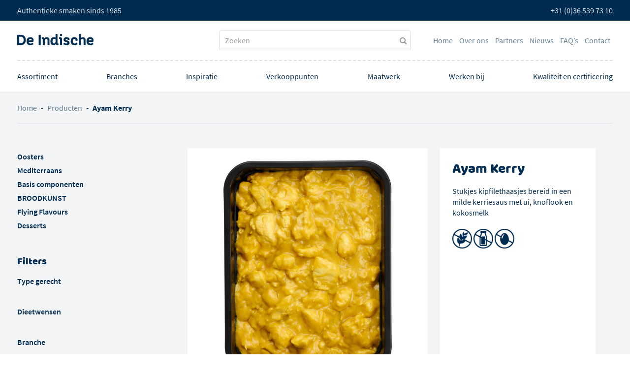

--- FILE ---
content_type: text/html; charset=UTF-8
request_url: https://indische.nl/producten/ayam-kerry/
body_size: 6281
content:
<!DOCTYPE html><html lang="nl"><head >	<meta charset="UTF-8" />
	<meta name="viewport" content="width=device-width, initial-scale=1" />
	<meta name='robots' content='index, follow, max-image-preview:large, max-snippet:-1, max-video-preview:-1' />

	<!-- This site is optimized with the Yoast SEO plugin v17.3 - https://yoast.com/wordpress/plugins/seo/ -->
	<title>Ayam Kerry - De Indische</title>
	<link rel="canonical" href="https://indische.nl/producten/ayam-kerry/" />
	<meta property="og:locale" content="nl_NL" />
	<meta property="og:type" content="article" />
	<meta property="og:title" content="Ayam Kerry - De Indische" />
	<meta property="og:url" content="https://indische.nl/producten/ayam-kerry/" />
	<meta property="og:site_name" content="De Indische" />
	<meta property="article:modified_time" content="2024-10-24T11:21:01+00:00" />
	<meta property="og:image" content="https://indische.nl/wp-content/uploads/2022/12/450026_153_Ayam-Kerry-2kg.jpg" />
	<meta property="og:image:width" content="1500" />
	<meta property="og:image:height" content="1500" />
	<meta name="twitter:card" content="summary_large_image" />
	<script type="application/ld+json" class="yoast-schema-graph">{"@context":"https://schema.org","@graph":[{"@type":"Organization","@id":"https://indische.nl/#organization","name":"De Indische","url":"https://indische.nl/","sameAs":[],"logo":{"@type":"ImageObject","@id":"https://indische.nl/#logo","inLanguage":"nl","url":"https://indische.nl/wp-content/uploads/2018/06/DeIndischeLogoFooter.png","contentUrl":"https://indische.nl/wp-content/uploads/2018/06/DeIndischeLogoFooter.png","width":428,"height":160,"caption":"De Indische"},"image":{"@id":"https://indische.nl/#logo"}},{"@type":"WebSite","@id":"https://indische.nl/#website","url":"https://indische.nl/","name":"De Indische","description":"Ontdek onze authentieke smaken","publisher":{"@id":"https://indische.nl/#organization"},"potentialAction":[{"@type":"SearchAction","target":{"@type":"EntryPoint","urlTemplate":"https://indische.nl/?s={search_term_string}"},"query-input":"required name=search_term_string"}],"inLanguage":"nl"},{"@type":"ImageObject","@id":"https://indische.nl/producten/ayam-kerry/#primaryimage","inLanguage":"nl","url":"https://indische.nl/wp-content/uploads/2022/12/450026_153_Ayam-Kerry-2kg.jpg","contentUrl":"https://indische.nl/wp-content/uploads/2022/12/450026_153_Ayam-Kerry-2kg.jpg","width":1500,"height":1500},{"@type":"WebPage","@id":"https://indische.nl/producten/ayam-kerry/#webpage","url":"https://indische.nl/producten/ayam-kerry/","name":"Ayam Kerry - De Indische","isPartOf":{"@id":"https://indische.nl/#website"},"primaryImageOfPage":{"@id":"https://indische.nl/producten/ayam-kerry/#primaryimage"},"datePublished":"2018-08-28T14:24:38+00:00","dateModified":"2024-10-24T11:21:01+00:00","breadcrumb":{"@id":"https://indische.nl/producten/ayam-kerry/#breadcrumb"},"inLanguage":"nl","potentialAction":[{"@type":"ReadAction","target":["https://indische.nl/producten/ayam-kerry/"]}]},{"@type":"BreadcrumbList","@id":"https://indische.nl/producten/ayam-kerry/#breadcrumb","itemListElement":[{"@type":"ListItem","position":1,"name":"Home","item":"https://indische.nl/"},{"@type":"ListItem","position":2,"name":"Producten","item":"https://indische.nl/producten/"},{"@type":"ListItem","position":3,"name":"Ayam Kerry"}]}]}</script>
	<!-- / Yoast SEO plugin. -->


<link rel='dns-prefetch' href='//use.fontawesome.com' />
<link rel='dns-prefetch' href='//fonts.googleapis.com' />
<link rel='dns-prefetch' href='//s.w.org' />
<link rel='stylesheet' id='beans-css'  href='https://indische.nl/wp-content/uploads/beans/compiler/beans/ed0305e.css' type='text/css' media='all' />
<script type='text/javascript' src='https://indische.nl/wp-includes/js/jquery/jquery.min.js' id='jquery-core-js'></script>
<script type='text/javascript' src='https://indische.nl/wp-includes/js/jquery/jquery-migrate.min.js' id='jquery-migrate-js'></script>
<script type='text/javascript'  defer src='https://indische.nl/wp-content/uploads/beans/compiler/uikit/3965e84-8f946a8.js' id='uikit-js'></script>
<script type='text/javascript'  defer src='https://indische.nl/wp-content/plugins/nds-advanced-search-master/inc/frontend/js/nds-advanced-search-frontend.js' id='nds-advanced-search-js'></script>
<script type='text/javascript'  defer src='https://use.fontawesome.com/releases/v5.0.4/js/all.js' id='font-awesome-js'></script>
<link rel="alternate" type="application/json+oembed" href="https://indische.nl/wp-json/oembed/1.0/embed?url=https%3A%2F%2Findische.nl%2Fproducten%2Fayam-kerry%2F" />
<link rel="alternate" type="text/xml+oembed" href="https://indische.nl/wp-json/oembed/1.0/embed?url=https%3A%2F%2Findische.nl%2Fproducten%2Fayam-kerry%2F&#038;format=xml" />
		<script async src="https://www.googletagmanager.com/gtag/js?id=UA-20527310-1"></script>
		<script>
		  window.dataLayer = window.dataLayer || [];
		  function gtag(){dataLayer.push(arguments);}
		  gtag('js', new Date());
		  gtag('config', 'UA-20527310-1');
		</script>
		<link rel="pingback" href="https://indische.nl/xmlrpc.php">
	<link rel="icon" href="https://indische.nl/wp-content/uploads/2018/07/cropped-DeIndischeFavicon_512x512-32x32.png" sizes="32x32" />
<link rel="icon" href="https://indische.nl/wp-content/uploads/2018/07/cropped-DeIndischeFavicon_512x512-192x192.png" sizes="192x192" />
<link rel="apple-touch-icon" href="https://indische.nl/wp-content/uploads/2018/07/cropped-DeIndischeFavicon_512x512-180x180.png" />
<meta name="msapplication-TileImage" content="https://indische.nl/wp-content/uploads/2018/07/cropped-DeIndischeFavicon_512x512-270x270.png" />
</head><ul class="beans-skip-links"><li ><a href="#beans-primary-navigation" class="screen-reader-shortcut">Skip to the primary navigation.</a></li><li ><a href="#beans-content" class="screen-reader-shortcut">Skip to the content.</a></li><li ><a href="#beans-primary-sidebar" class="screen-reader-shortcut">Skip to the primary sidebar.</a></li></ul><body class="producten-template-default single single-producten postid-370 uk-form no-js" itemscope="itemscope" itemtype="https://schema.org/WebPage"><div class="tm-site">	<div class="tm-mega-header">
		<div class="uk-container uk-container-center">
			<div class="uk-clearfix">
								<span class="uk-align-medium-left">Authentieke smaken sinds 1985</span>
				<span class="uk-align-medium-right">+31 (0)36 539 73 10 </span>
			</div>
		</div>
	</div>
	<header class="tm-header uk-block" role="banner" itemscope="itemscope" itemtype="https://schema.org/WPHeader"><div class="uk-container uk-container-center"><div data-uk-grid="{gutter: 20}"><div class="uk-width-medium-1-3 logo-container"><div class="tm-site-branding uk-float-left"><a href="https://indische.nl" rel="home" itemprop="headline"><img class="tm-logo" src="https://indische.nl/wp-content/uploads/2018/06/DeIndischeLogo.png" alt="De Indische"/></a></div></div>	<div class="uk-width-medium-1-3 search-bar">
		<div style="margin-top:20px;height:40px;">
			<form class="uk-form uk-form-icon uk-form-icon-flip uk-width-1-1" method="get" action="https://indische.nl/" role="search"><input class="uk-width-1-1" type="search" placeholder="Zoeken" value="" name="s"/><span class="uk-icon-search" aria-hidden="true"></span></form>		</div>
	</div>
	<div class="uk-width-medium-1-3 primary-menu-container"><nav class="tm-primary-menu uk-float-right uk-navbar" id="beans-primary-navigation" role="navigation" itemscope="itemscope" itemtype="https://schema.org/SiteNavigationElement" aria-label="Primary Navigation Menu" tabindex="-1"><ul id="menu-primair-menu" class="uk-visible-large"><li id="menu-item-11" class="home menu-item menu-item-type-custom menu-item-object-custom menu-item-home menu-item-11"><a href="https://indische.nl/">Home</a></li>
<li id="menu-item-92" class="menu-item menu-item-type-post_type menu-item-object-page menu-item-92"><a href="https://indische.nl/over-ons/">Over ons</a></li>
<li id="menu-item-93" class="menu-item menu-item-type-post_type menu-item-object-page menu-item-93"><a href="https://indische.nl/partners/">Partners</a></li>
<li id="menu-item-70" class="menu-item menu-item-type-taxonomy menu-item-object-category menu-item-70"><a href="https://indische.nl/nieuws/">Nieuws</a></li>
<li id="menu-item-58" class="menu-item menu-item-type-post_type menu-item-object-page menu-item-58"><a href="https://indische.nl/veelgestelde-vragen/">FAQ&#8217;s</a></li>
<li id="menu-item-57" class="menu-item menu-item-type-post_type menu-item-object-page menu-item-57"><a href="https://indische.nl/contact/">Contact</a></li>
</ul><a href="#offcanvas_menu" class="uk-button uk-hidden-large" data-uk-offcanvas=""><span class="uk-icon-navicon " aria-hidden="true"></span></a></nav></div></div><div class="custom-menu-class"><ul id="menu-secundair-menu" class="menu"><li id="menu-item-172" class="menu-item menu-item-type-post_type menu-item-object-page menu-item-172"><a href="https://indische.nl/assortiment/">Assortiment</a></li>
<li id="menu-item-176" class="menu-item menu-item-type-post_type menu-item-object-page menu-item-176"><a href="https://indische.nl/branches/">Branches</a></li>
<li id="menu-item-143" class="menu-item menu-item-type-post_type menu-item-object-page menu-item-143"><a href="https://indische.nl/inspiratie/">Inspiratie</a></li>
<li id="menu-item-125" class="menu-item menu-item-type-post_type menu-item-object-page menu-item-125"><a href="https://indische.nl/verkooppunten/">Verkooppunten</a></li>
<li id="menu-item-121" class="menu-item menu-item-type-post_type menu-item-object-page menu-item-121"><a href="https://indische.nl/maatwerk/">Maatwerk</a></li>
<li id="menu-item-115" class="menu-item menu-item-type-post_type menu-item-object-page menu-item-115"><a href="https://indische.nl/werken-bij/">Werken bij</a></li>
<li id="menu-item-101" class="menu-item menu-item-type-post_type menu-item-object-page menu-item-101"><a href="https://indische.nl/kwaliteit-en-certificering/">Kwaliteit en certificering</a></li>
</ul></div></div></header>  <div class="custom-breadcrumb">
    <div class="uk-container uk-container-center">
      <ul class="uk-breadcrumb uk-width-1-1"><li ><a href="https://indische.nl"><span >Home</span></a></li><li ><a href="https://indische.nl/producten/"><span >Producten</span></a></li><li class="uk-active">Ayam Kerry</li></ul>   </div>
  </div>
  <main class="tm-main uk-block"><div class="uk-container uk-container-center"><div class="uk-grid" data-uk-grid-margin=""><div class="tm-primary uk-width-medium-3-4 uk-push-1-4"><div class="tm-content" id="beans-content" role="main" itemprop="mainEntityOfPage" tabindex="-1">    <div class="uk-container uk-container-center">
      
      <div class="uk-grid uk-grid-medium" data-uk-grid-margin data-uk-grid-match>
        <div class="uk-width-medium-3-5">
          <img width="768" height="768" src="https://indische.nl/wp-content/uploads/2022/12/450026_153_Ayam-Kerry-2kg-768x768.jpg" class="attachment-medium_large size-medium_large wp-post-image" alt="Ayam Kerry" loading="lazy" style="width:100%; height:100%;" srcset="https://indische.nl/wp-content/uploads/2022/12/450026_153_Ayam-Kerry-2kg-768x768.jpg 768w, https://indische.nl/wp-content/uploads/2022/12/450026_153_Ayam-Kerry-2kg-300x300.jpg 300w, https://indische.nl/wp-content/uploads/2022/12/450026_153_Ayam-Kerry-2kg-1024x1024.jpg 1024w, https://indische.nl/wp-content/uploads/2022/12/450026_153_Ayam-Kerry-2kg-150x150.jpg 150w, https://indische.nl/wp-content/uploads/2022/12/450026_153_Ayam-Kerry-2kg.jpg 1500w" sizes="(max-width: 768px) 100vw, 768px" />        </div>
        <div class="uk-width-medium-2-5 uk-flex">
          <div class="home-block uk-flex-item-1">
            <h2>Ayam Kerry</h2>            Stukjes kipfilethaasjes bereid in een milde kerriesaus met ui, knoflook en kokosmelk<br />
            <p>&nbsp;</p>
            <p>
            <img src="https://indische.nl/wp-content/themes/tm-beans-child/img/Gluten-Vrij.png" alt="Gluten Vrij" title="Gluten Vrij" width="40px" height="40px;">&nbsp;<img src="https://indische.nl/wp-content/themes/tm-beans-child/img/Lactose-Vrij.png" alt="Lactose Vrij" title="Lactose Vrij" width="40px" height="40px;">&nbsp;<img src="https://indische.nl/wp-content/themes/tm-beans-child/img/Ei-Vrij.png" alt="Ei Vrij" title="Ei Vrij" width="40px" height="40px;">            </p>
          </div>
        </div>
      </div>
      <p>&nbsp;</p>

                      <div class="uk-grid" data-uk-grid-match data-uk-grid-margin>
                  <div class="uk-width-medium-1-2">
                    <p><img loading="lazy" class="alignnone size-medium wp-image-1522" src="https://indische.nl/wp-content/uploads/2022/12/450026_153_Ayam-Kerry-2kg_zij-300x300.jpg" alt="" width="300" height="300" srcset="https://indische.nl/wp-content/uploads/2022/12/450026_153_Ayam-Kerry-2kg_zij-300x300.jpg 300w, https://indische.nl/wp-content/uploads/2022/12/450026_153_Ayam-Kerry-2kg_zij-1024x1024.jpg 1024w, https://indische.nl/wp-content/uploads/2022/12/450026_153_Ayam-Kerry-2kg_zij-150x150.jpg 150w, https://indische.nl/wp-content/uploads/2022/12/450026_153_Ayam-Kerry-2kg_zij-768x768.jpg 768w, https://indische.nl/wp-content/uploads/2022/12/450026_153_Ayam-Kerry-2kg_zij.jpg 1500w" sizes="(max-width: 300px) 100vw, 300px" /></p>
                  </div>
                  <div class="uk-width-medium-1-2">
                    <p><img loading="lazy" class="alignnone size-medium wp-image-1231" src="https://indische.nl/wp-content/uploads/2018/12/Wereldkeuken-de-Indische-Ayam-kerry-300x202.jpg" alt="" width="300" height="202" srcset="https://indische.nl/wp-content/uploads/2018/12/Wereldkeuken-de-Indische-Ayam-kerry-300x202.jpg 300w, https://indische.nl/wp-content/uploads/2018/12/Wereldkeuken-de-Indische-Ayam-kerry.jpg 450w" sizes="(max-width: 300px) 100vw, 300px" /></p>
                  </div>
                </div>
              <h3><span class="fontstyle0">Specificatie</span></h3>
<table style="border-collapse: collapse; border-style: none;" border="0">
<tbody>
<tr>
<td style="width: 50%;">Inhoud per verpakking</td>
<td style="width: 50%;"><strong>2kg</strong></td>
</tr>
<tr>
<td style="width: 50%;">Artikelnummer</td>
<td style="width: 50%;"><strong>153</strong></td>
</tr>
</tbody>
</table>
<p>&nbsp;</p>
<br><hr style="border-top: 2px dashed #dbe1e6"><br><h3><span class="fontstyle0">Volledige specificatie</span></h3>
<p><span class="fontstyle2">De volledige productspecifcatie (ondermeer ingrediënteninformatie, voedingswaarde, allergenen en bewaarcondities)<br />
vindt u in de database van PS in foodservice.</span></p>
<p><a href="http://permalink.psinfoodservice.nl/prod/product/web/ean/8713609015307/568ca499-0534-4aad-9860-a0fb85558b02 " target="_blank" rel="noopener"><span class="fontstyle2">Download het productsheet</span></a></p>
<br><hr style="border-top: 2px dashed #dbe1e6"><br><h3><span class="fontstyle0">Opzoek naar een groothandel bij u in de buurt?</span></h3>
<p><a href="https://indische.nl/verkooppunten/"><button class="green"><span class="fontstyle2">Bekijk de verkooppunten</span> </button></a></p>

        <br><hr style="border-top: 2px dashed #dbe1e6"><br>
        <h3>Andere smakelijke opties</h3><br>
        <div class="uk-grid" data-uk-grid-match data-uk-grid-margin>
              <div class="uk-width-medium-1-3">
          <a href="https://indische.nl/producten/spekkoek-bruin-4-x-600-gram/" class="assort-link" title="Spekkoek bruin 4 x 600 gram">
            <div class="block-container">
              <img width="1500" height="1500" src="https://indische.nl/wp-content/uploads/2022/12/450061_1150_Spekkoek-bruin-4x600gr_zij.jpg" class="attachment-related_sm size-related_sm wp-post-image" alt="Spekkoek bruin 4 x 600 gram" loading="lazy" srcset="https://indische.nl/wp-content/uploads/2022/12/450061_1150_Spekkoek-bruin-4x600gr_zij.jpg 1500w, https://indische.nl/wp-content/uploads/2022/12/450061_1150_Spekkoek-bruin-4x600gr_zij-300x300.jpg 300w, https://indische.nl/wp-content/uploads/2022/12/450061_1150_Spekkoek-bruin-4x600gr_zij-1024x1024.jpg 1024w, https://indische.nl/wp-content/uploads/2022/12/450061_1150_Spekkoek-bruin-4x600gr_zij-150x150.jpg 150w, https://indische.nl/wp-content/uploads/2022/12/450061_1150_Spekkoek-bruin-4x600gr_zij-768x768.jpg 768w" sizes="(max-width: 1500px) 100vw, 1500px" />              <div class="home-block center">
                <p>Spekkoek bruin 4 x 600 gram</p>
              </div>
            </div>
          </a>
        </div>
           <div class="uk-width-medium-1-3">
          <a href="https://indische.nl/producten/bami-goreng-vegetarisch/" class="assort-link" title="Bami Goreng (vega)">
            <div class="block-container">
              <img width="1500" height="1500" src="https://indische.nl/wp-content/uploads/2022/12/450004_6_Bami-Goreng-vegetarisch-2kg.jpg" class="attachment-related_sm size-related_sm wp-post-image" alt="Bami Goreng (vega)" loading="lazy" srcset="https://indische.nl/wp-content/uploads/2022/12/450004_6_Bami-Goreng-vegetarisch-2kg.jpg 1500w, https://indische.nl/wp-content/uploads/2022/12/450004_6_Bami-Goreng-vegetarisch-2kg-300x300.jpg 300w, https://indische.nl/wp-content/uploads/2022/12/450004_6_Bami-Goreng-vegetarisch-2kg-1024x1024.jpg 1024w, https://indische.nl/wp-content/uploads/2022/12/450004_6_Bami-Goreng-vegetarisch-2kg-150x150.jpg 150w, https://indische.nl/wp-content/uploads/2022/12/450004_6_Bami-Goreng-vegetarisch-2kg-768x768.jpg 768w" sizes="(max-width: 1500px) 100vw, 1500px" />              <div class="home-block center">
                <p>Bami Goreng (vega)</p>
              </div>
            </div>
          </a>
        </div>
           <div class="uk-width-medium-1-3">
          <a href="https://indische.nl/producten/babi-ketjap/" class="assort-link" title="Babi Ketjap">
            <div class="block-container">
              <img width="1500" height="1500" src="https://indische.nl/wp-content/uploads/2022/12/450019_101_Babi-Ketjap-2kg.jpg" class="attachment-related_sm size-related_sm wp-post-image" alt="Babi Ketjap" loading="lazy" srcset="https://indische.nl/wp-content/uploads/2022/12/450019_101_Babi-Ketjap-2kg.jpg 1500w, https://indische.nl/wp-content/uploads/2022/12/450019_101_Babi-Ketjap-2kg-300x300.jpg 300w, https://indische.nl/wp-content/uploads/2022/12/450019_101_Babi-Ketjap-2kg-1024x1024.jpg 1024w, https://indische.nl/wp-content/uploads/2022/12/450019_101_Babi-Ketjap-2kg-150x150.jpg 150w, https://indische.nl/wp-content/uploads/2022/12/450019_101_Babi-Ketjap-2kg-768x768.jpg 768w" sizes="(max-width: 1500px) 100vw, 1500px" />              <div class="home-block center">
                <p>Babi Ketjap</p>
              </div>
            </div>
          </a>
        </div>
   
        </div>
        <br><hr style="border-top: 2px dashed #dbe1e6"><br>
          </div>
  </div></div><aside class="tm-secondary uk-width-medium-1-4 uk-pull-3-4" id="beans-primary-sidebar" role="complementary" itemscope="itemscope" itemtype="https://schema.org/WPSideBar" tabindex="-1"><div class="tm-widget uk-panel widget_nav_menu nav_menu-2"><div ><div class="menu-assortiment-container"><ul id="menu-assortiment" class="menu"><li id="menu-item-155" class="menu-item menu-item-type-taxonomy menu-item-object-categorien current-producten-ancestor current-menu-parent current-producten-parent menu-item-155"><a href="https://indische.nl/assortiment/oosters/">Oosters</a></li>
<li id="menu-item-154" class="menu-item menu-item-type-taxonomy menu-item-object-categorien menu-item-154"><a href="https://indische.nl/assortiment/mediterraans/">Mediterraans</a></li>
<li id="menu-item-156" class="menu-item menu-item-type-taxonomy menu-item-object-categorien menu-item-156"><a href="https://indische.nl/assortiment/overige-keukens/">Basis componenten</a></li>
<li id="menu-item-157" class="menu-item menu-item-type-taxonomy menu-item-object-categorien menu-item-157"><a href="https://indische.nl/assortiment/salades/">BROODKUNST</a></li>
<li id="menu-item-158" class="menu-item menu-item-type-taxonomy menu-item-object-categorien menu-item-158"><a href="https://indische.nl/assortiment/snacks/">Flying Flavours</a></li>
<li id="menu-item-152" class="menu-item menu-item-type-taxonomy menu-item-object-categorien menu-item-152"><a href="https://indische.nl/assortiment/desserts/">Desserts</a></li>
</ul></div></div></div><div class="tm-widget uk-panel widget_custom_html custom_html-6"><h3 class="uk-panel-title">Filters</h3><div ><div class="textwidget custom-html-widget"><p>
	Type gerecht	
</p>
<div class="facetwp-facet facetwp-facet-type facetwp-type-checkboxes" data-name="type" data-type="checkboxes"></div>

<p>
	Dieetwensen
</p>
<div class="facetwp-facet facetwp-facet-dieetwensen facetwp-type-checkboxes" data-name="dieetwensen" data-type="checkboxes"></div>

<p>
	Branche
</p>
<div class="facetwp-facet facetwp-facet-branche facetwp-type-checkboxes" data-name="branche" data-type="checkboxes"></div></div></div></div></aside></div></div></main>	<div class="tm-mega-footer uk-block">
		<div class="uk-container uk-container-center">
			<div class="uk-grid" data-uk-grid-margin=""><div class="uk-width-medium-1-5"><div class="tm-widget uk-panel widget_custom_html custom_html-2"><div ><div class="textwidget custom-html-widget"><h3>
	Kunnen wij <br>
	u helpen?
</h3>

<p>
	<a href="tel:+351252621188">0252 - 62 11 88</a><br>
	<a href="mailto:info@indische.nl">info@indische.nl</a>
</p>

<p style="font-size: 32px;">
	<a href="https://www.facebook.com/WereldkeukenDeIndischeBv/" target="_blank" rel="noopener"><i class="fab fa-facebook"></i></a>
	<a href="https://www.linkedin.com/company/de-indische-b.v./" target="_blank" rel="noopener"><i class="fab fa-linkedin"></i></a>
</p>
</div></div></div></div><div class="uk-width-medium-1-5"><div class="tm-widget uk-panel widget_custom_html custom_html-3"><div ><div class="textwidget custom-html-widget"><h4>
	Assortiment
</h4>

<ul>
	<li><a href="https://indische.nl/assortiment/uitgelicht/">Uitgelicht</a></li>
	<li><a href="https://indische.nl/assortiment/oosters/">Oosters</a></li>
	<li><a href="https://indische.nl/assortiment/surinaams/">Surinaams</a></li>
	<li><a href="https://indische.nl/assortiment/mediterraans/">Mediterraans</a></li>
	<li><a href="https://indische.nl/assortiment/hollands/">Hollands</a></li>
	<li><a href="https://indische.nl/assortiment/overige-keukens/">Overige keukens</a></li>
	<li><a href="https://indische.nl/assortiment/salades/">Salades</a></li>
	<li><a href="https://indische.nl/assortiment/snacks/">Snacks</a></li>
	<li><a href="https://indische.nl/assortiment/desserts/">Desserts</a></li>
</ul></div></div></div></div><div class="uk-width-medium-1-5"><div class="tm-widget uk-panel widget_custom_html custom_html-4"><div ><div class="textwidget custom-html-widget"><h4>
	Service
</h4>

<ul>
	<li><a href="https://indische.nl/branches/">Branches</a></li>
	<li><a href="https://indische.nl/kwaliteit-en-certificering/">Kwaliteit en certifcering</a></li>
	<li><a href="https://indische.nl/maatwerk/">Maatwerk</a></li>
	<li><a href="https://indische.nl/verkooppunten/">Verkooppunten</a></li>
	<li><a href="https://indische.nl/inspiratie/">Inspiratie</a></li>
	<li><a href="https://indische.nl/veelgestelde-vragen/">FAQ's</a></li>
</ul>






</div></div></div></div><div class="uk-width-medium-1-5"><div class="tm-widget uk-panel widget_custom_html custom_html-5"><div ><div class="textwidget custom-html-widget"><h4>
	Over De Indische
</h4>

<ul>
	<li><a href="https://indische.nl/over-ons/">Over ons</a></li>
	<li><a href="https://indische.nl/partners/">Partners</a></li>
	<li><a href="https://indische.nl/onze-merken/">Onze merken</a></li>
	<li><a href="https://indische.nl/nieuws/">Nieuws</a></li>
	<li><a href="https://indische.nl/contact/">Contact</a></li>
</ul>





</div></div></div></div><div class="uk-width-medium-1-5"><div class="tm-widget uk-panel widget_media_image media_image-2"><div ><img class="image footer-logo" src="https://indische.nl/wp-content/uploads/2018/09/indische_wereldkeuken-300x112.png" alt="" width="300" height="112" /></div></div></div></div>		</div>
	</div>
	<footer class="tm-footer uk-block" role="contentinfo" itemscope="itemscope" itemtype="https://schema.org/WPFooter"><div class="uk-container uk-container-center"><div class="uk-clearfix uk-text-small "><span class="uk-align-medium-left uk-margin-small-bottom">&copy 2026 De Indische &nbsp; &nbsp; &nbsp; <a href="https://indische.nl/sitemap_index.xml">Sitemap</a> &nbsp; | &nbsp; <a href="https://indische.nl/wp-content/uploads/2018/08/algemene-voorwaarden-indische.pdf" target="_blank">Algemene voowaarden</a> &nbsp; | &nbsp; <a href="https://indische.nl/privacybeleid/">Privacybeleid</a></span><span class="uk-align-medium-right uk-margin-bottom-remove"></span></div></div></footer></div><div id="offcanvas_menu" class="uk-offcanvas"><div class="uk-offcanvas-bar"><nav class="tm-primary-offcanvas-menu uk-margin uk-margin-top" role="navigation" aria-label="Off-Canvas Primary Navigation Menu"><ul id="menu-primair-menu-1" class="menu"><li class="home menu-item menu-item-type-custom menu-item-object-custom menu-item-home menu-item-11"><a href="https://indische.nl/">Home</a></li>
<li class="menu-item menu-item-type-post_type menu-item-object-page menu-item-92"><a href="https://indische.nl/over-ons/">Over ons</a></li>
<li class="menu-item menu-item-type-post_type menu-item-object-page menu-item-93"><a href="https://indische.nl/partners/">Partners</a></li>
<li class="menu-item menu-item-type-taxonomy menu-item-object-category menu-item-70"><a href="https://indische.nl/nieuws/">Nieuws</a></li>
<li class="menu-item menu-item-type-post_type menu-item-object-page menu-item-58"><a href="https://indische.nl/veelgestelde-vragen/">FAQ&#8217;s</a></li>
<li class="menu-item menu-item-type-post_type menu-item-object-page menu-item-57"><a href="https://indische.nl/contact/">Contact</a></li>
</ul></nav><div class="tm-widget uk-panel widget_nav_menu nav_menu-4"><div ><div class="menu-secundair-menu-container"><ul id="menu-secundair-menu-1" class="menu"><li class="menu-item menu-item-type-post_type menu-item-object-page menu-item-172"><a href="https://indische.nl/assortiment/">Assortiment</a></li>
<li class="menu-item menu-item-type-post_type menu-item-object-page menu-item-176"><a href="https://indische.nl/branches/">Branches</a></li>
<li class="menu-item menu-item-type-post_type menu-item-object-page menu-item-143"><a href="https://indische.nl/inspiratie/">Inspiratie</a></li>
<li class="menu-item menu-item-type-post_type menu-item-object-page menu-item-125"><a href="https://indische.nl/verkooppunten/">Verkooppunten</a></li>
<li class="menu-item menu-item-type-post_type menu-item-object-page menu-item-121"><a href="https://indische.nl/maatwerk/">Maatwerk</a></li>
<li class="menu-item menu-item-type-post_type menu-item-object-page menu-item-115"><a href="https://indische.nl/werken-bij/">Werken bij</a></li>
<li class="menu-item menu-item-type-post_type menu-item-object-page menu-item-101"><a href="https://indische.nl/kwaliteit-en-certificering/">Kwaliteit en certificering</a></li>
</ul></div></div></div><div class="tm-widget uk-panel widget_search search-2"><div ><form class="uk-form uk-form-icon uk-form-icon-flip uk-width-1-1" method="get" action="https://indische.nl/" role="search"><input class="uk-width-1-1" type="search" placeholder="Zoeken" value="" name="s"/><span class="uk-icon-search" aria-hidden="true"></span></form></div></div></div></div><script type="text/javascript">
		(function() {
			document.body.className = document.body.className.replace('no-js','js');
		}());
	</script>
	<script type='text/javascript'  defer src='https://indische.nl/wp-includes/js/jquery/ui/core.min.js' id='jquery-ui-core-js'></script>
<script type='text/javascript'  defer src='https://indische.nl/wp-includes/js/jquery/ui/menu.min.js' id='jquery-ui-menu-js'></script>
<script type='text/javascript'  defer src='https://indische.nl/wp-includes/js/dist/vendor/regenerator-runtime.min.js' id='regenerator-runtime-js'></script>
<script type='text/javascript'  defer src='https://indische.nl/wp-includes/js/dist/vendor/wp-polyfill.min.js' id='wp-polyfill-js'></script>
<script type='text/javascript'  defer src='https://indische.nl/wp-includes/js/dist/dom-ready.min.js' id='wp-dom-ready-js'></script>
<script type='text/javascript'  defer src='https://indische.nl/wp-includes/js/dist/hooks.min.js' id='wp-hooks-js'></script>
<script type='text/javascript'  defer src='https://indische.nl/wp-includes/js/dist/i18n.min.js' id='wp-i18n-js'></script>
<script type='text/javascript' id='wp-i18n-js-after'>
wp.i18n.setLocaleData( { 'text direction\u0004ltr': [ 'ltr' ] } );
</script>
<script type='text/javascript' id='wp-a11y-js-translations'>
( function( domain, translations ) {
	var localeData = translations.locale_data[ domain ] || translations.locale_data.messages;
	localeData[""].domain = domain;
	wp.i18n.setLocaleData( localeData, domain );
} )( "default", {"translation-revision-date":"2025-09-30 21:36:57+0000","generator":"GlotPress\/4.0.1","domain":"messages","locale_data":{"messages":{"":{"domain":"messages","plural-forms":"nplurals=2; plural=n != 1;","lang":"nl"},"Notifications":["Meldingen"]}},"comment":{"reference":"wp-includes\/js\/dist\/a11y.js"}} );
</script>
<script type='text/javascript'  defer src='https://indische.nl/wp-includes/js/dist/a11y.min.js' id='wp-a11y-js'></script>
<script type='text/javascript' id='jquery-ui-autocomplete-js-extra'>
/* <![CDATA[ */
var uiAutocompleteL10n = {"noResults":"Niets gevonden.","oneResult":"1 resultaat gevonden. Gebruik de pijltoetsen omhoog en omlaag om te navigeren.","manyResults":"%d resultaten gevonden. Gebruik de pijltoetsen omhoog en omlaag om te navigeren.","itemSelected":"Item geselecteerd."};
/* ]]> */
</script>
<script type='text/javascript'  defer src='https://indische.nl/wp-includes/js/jquery/ui/autocomplete.min.js' id='jquery-ui-autocomplete-js'></script>
<script type='text/javascript' id='nds_advanced_search-js-extra'>
/* <![CDATA[ */
var params = {"ajaxurl":"https:\/\/indische.nl\/wp-admin\/admin-ajax.php","cached_post_titles":[]};
/* ]]> */
</script>
<script type='text/javascript'  defer src='https://indische.nl/wp-content/plugins/nds-advanced-search-master/inc/common/js/nds-advanced-search.js' id='nds_advanced_search-js'></script>
<script type='text/javascript'  defer src='https://indische.nl/wp-includes/js/wp-embed.min.js' id='wp-embed-js'></script>
<link href="https://indische.nl/wp-content/plugins/facetwp/assets/css/front.css?ver=3.3.8" rel="stylesheet">
<script src="https://indische.nl/wp-content/plugins/facetwp/assets/js/dist/front.min.js?ver=3.3.8"></script>
<script>
window.FWP_JSON = {"loading_animation":"","prefix":"_","no_results_text":"No results found","ajaxurl":"https:\/\/indische.nl\/wp-json\/facetwp\/v1\/refresh","nonce":"c28c87aa53","preload_data":{"facets":{"type":"","dieetwensen":"","branche":""},"template":"","settings":{"pager":{"page":1,"per_page":-1,"total_rows":0,"total_pages":1},"num_choices":{"type":0,"dieetwensen":0,"branche":0},"labels":{"type":"Type","dieetwensen":"Dieetwensen","branche":"Branche"},"type":{"show_expanded":"no"},"dieetwensen":{"show_expanded":"no"},"branche":{"show_expanded":"no"}}},"expand":"[+]","collapse":"[-]"};
window.FWP_HTTP = {"get":[],"uri":"producten\/ayam-kerry","url_vars":[]};
</script>
</body></html>

--- FILE ---
content_type: application/javascript
request_url: https://indische.nl/wp-content/plugins/nds-advanced-search-master/inc/common/js/nds-advanced-search.js
body_size: 940
content:
( function( $ ) {
	"use strict";

	// HashMap for searched keys and their post titles.
	var searchCache = {};

	// track the currect AJAX request.
	var sameAjaxRequest;

	// get cached post titles from the params object of wp_localize_script.
	var cachedPostTitles = ( false !== params.cached_post_titles && params.cached_post_titles.length ) ? params.cached_post_titles : false;

	$( "#nds-advanced-search-form #nds-search-box" ).autocomplete({
		delay: 300,
		source: function( request, response ) {

			// https://developer.mozilla.org/en-US/docs/Web/JavaScript/Reference/Global_Objects/RegExp.
			var matcher = new RegExp( $.ui.autocomplete.escapeRegex( request.term ), "i" );

			var searchTitlesForSuggestions = function( searchTitles ) {

				// function used to search the key in the post titles.
				var suggestions = $.grep( searchTitles, function( item ) {
									return matcher.test( item );
								});

				// cache the search term with its data in a hash map.
				cachedPostTitles = searchTitles;
				searchCache[request.term] = suggestions;

				return suggestions;
			};

			// check if the search key was already cached in the HashMap.
			if ( request.term in searchCache ) {

				// return suggestions using the cache object.
				response( searchCache[request.term] );

				// exit and avoid an ajax call as we can use data that was cached in earlier ajax calls.
				return;

			} // else check if cached post tiles exists.
			else if ( cachedPostTitles ) {

				// cachedPostTitles array may have been set in previous AJAX call or inititally by wp_localize_script.
				var searchSuggestions = searchTitlesForSuggestions( cachedPostTitles );

				// return the suggestions for the search term.
				response( searchSuggestions );

				// exit and avoid an ajax call as we can use data that was cached in earlier ajax calls.
				return;

			}

			// Else Make an AJAX Request.

			// AJAX call is made if wp_localize_script sent an empty array for post titles.
			sameAjaxRequest = $.ajax ({

				url: params.ajaxurl, // domain/wp-admin/admin-ajax.php
				type: "POST",
				dataType: "json",
				data: {
					action: "nds_advanced_search_autosuggest",
					ajaxRequest: "yes",
					term: request.term
				}
			})

				// on success.
				.done( function( data, textStatus, jqXHR ) {

					if ( jqXHR === sameAjaxRequest && null !== data && "undefined" !== typeof( data ) ) {

						// data contains the post titles sent by the AJAX handler.
						var searchSuggestions = searchTitlesForSuggestions( data );

						// return the suggestions for the search term.
						response( searchSuggestions );

					}
				})

				// on failure.
				.fail( function( xhr, status, errorThrown ) {

					$( "#nds-search-box" ).css( "background-color", "yellow" );
					$( "#nds-search-box" ).val( "An error occurred ..." );
				})

				// after all this time?
				.always( function( xhr, status ) {
				});


		},
		minLength: 3
	});

})( jQuery );
